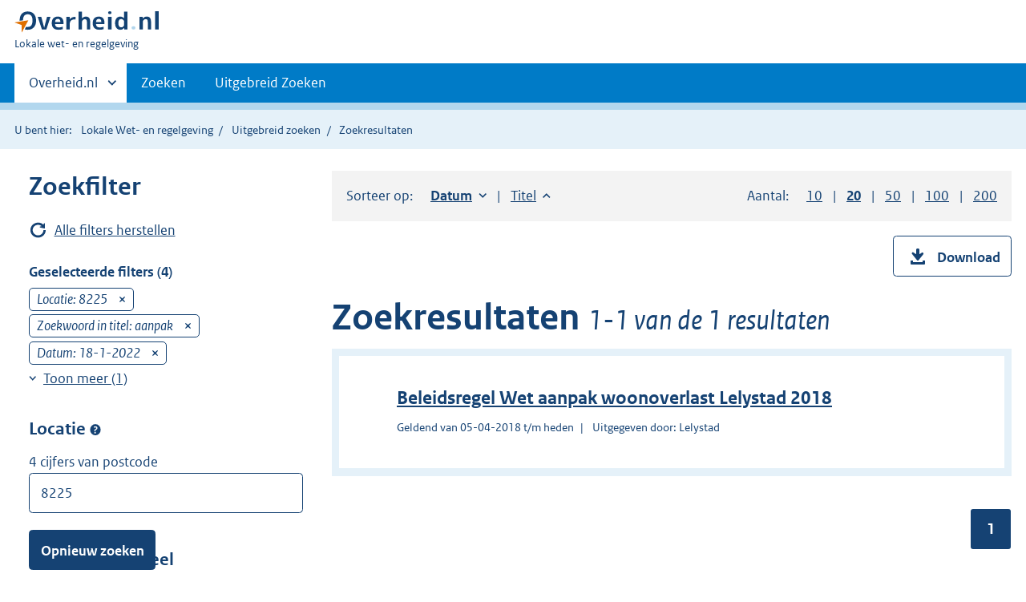

--- FILE ---
content_type: image/svg+xml
request_url: https://lokaleregelgeving.overheid.nl/cb-common/2.0.0/images/icon-dart-top.svg
body_size: 2
content:
<svg aria-hidden="true" focusable="false" role="img" width="11" height="7" xmlns="http://www.w3.org/2000/svg"><path d="M0 5.717L1.216 7 5.21 2.783 9.205 7l1.216-1.283-5.21-5.5z" fill="#154273"/></svg>
